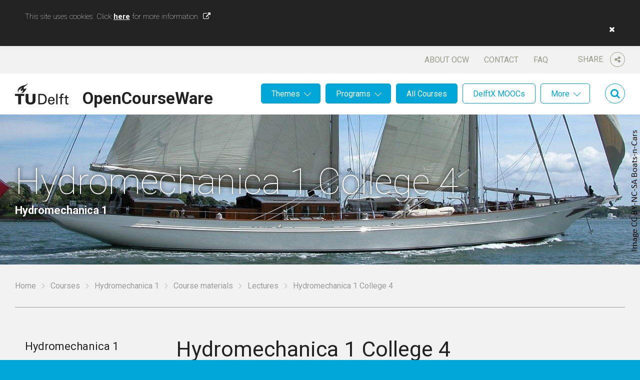

--- FILE ---
content_type: text/html; charset=UTF-8
request_url: https://ocw.tudelft.nl/course-lectures/hydromechanica-1-college-4/
body_size: 12451
content:
<!DOCTYPE html>
<html lang="en-US">
<head>

	<meta name='robots' content='index, follow, max-image-preview:large, max-snippet:-1, max-video-preview:-1' />
		<script type="text/javascript">
		var ajaxurl = 'https://ocw.tudelft.nl/wp/wp-admin/admin-ajax.php';
		</script>
		
	<!-- This site is optimized with the Yoast SEO plugin v16.8 - https://yoast.com/wordpress/plugins/seo/ -->
	<title>Hydromechanica 1 College 4 - TU Delft OCW</title>
	<link rel="canonical" href="https://ocw.tudelft.nl/course-lectures/hydromechanica-1-college-4/" />
	<meta property="og:locale" content="en_US" />
	<meta property="og:type" content="article" />
	<meta property="og:title" content="Hydromechanica 1 College 4 - TU Delft OCW" />
	<meta property="og:url" content="https://ocw.tudelft.nl/course-lectures/hydromechanica-1-college-4/" />
	<meta property="og:site_name" content="TU Delft OCW" />
	<meta property="article:publisher" content="https://www.facebook.com/TuDelft.OpenCourseWare/" />
	<meta property="og:image" content="https://ocw.tudelft.nl/wp-content/uploads/Hydromechanica_1_header.jpg" />
	<meta property="og:image:width" content="1280" />
	<meta property="og:image:height" content="300" />
	<meta name="twitter:card" content="summary" />
	<meta name="twitter:site" content="@tudelftocw" />
	<meta name="twitter:label1" content="Est. reading time" />
	<meta name="twitter:data1" content="1 minute" />
	<script type="application/ld+json" class="yoast-schema-graph">{"@context":"https://schema.org","@graph":[{"@type":"Organization","@id":"https://ocw.tudelft.nl/#organization","name":"TU Delft OpenCourseWare","url":"https://ocw.tudelft.nl/","sameAs":["https://www.facebook.com/TuDelft.OpenCourseWare/","https://twitter.com/tudelftocw"],"logo":{"@type":"ImageObject","@id":"https://ocw.tudelft.nl/#logo","inLanguage":"en-US","url":"https://ocw.tudelft.nl/wp-content/uploads/logo1.png","contentUrl":"https://ocw.tudelft.nl/wp-content/uploads/logo1.png","width":107,"height":42,"caption":"TU Delft OpenCourseWare"},"image":{"@id":"https://ocw.tudelft.nl/#logo"}},{"@type":"WebSite","@id":"https://ocw.tudelft.nl/#website","url":"https://ocw.tudelft.nl/","name":"TU Delft OCW","description":"","publisher":{"@id":"https://ocw.tudelft.nl/#organization"},"potentialAction":[{"@type":"SearchAction","target":{"@type":"EntryPoint","urlTemplate":"https://ocw.tudelft.nl/?s={search_term_string}"},"query-input":"required name=search_term_string"}],"inLanguage":"en-US"},{"@type":"ImageObject","@id":"https://ocw.tudelft.nl/course-lectures/hydromechanica-1-college-4/#primaryimage","inLanguage":"en-US","url":"https://ocw.tudelft.nl/wp-content/uploads/Hydromechanica_1_header.jpg","contentUrl":"https://ocw.tudelft.nl/wp-content/uploads/Hydromechanica_1_header.jpg","width":1280,"height":300},{"@type":"WebPage","@id":"https://ocw.tudelft.nl/course-lectures/hydromechanica-1-college-4/#webpage","url":"https://ocw.tudelft.nl/course-lectures/hydromechanica-1-college-4/","name":"Hydromechanica 1 College 4 - TU Delft OCW","isPartOf":{"@id":"https://ocw.tudelft.nl/#website"},"primaryImageOfPage":{"@id":"https://ocw.tudelft.nl/course-lectures/hydromechanica-1-college-4/#primaryimage"},"datePublished":"2016-02-24T14:10:08+00:00","dateModified":"2016-02-24T14:10:08+00:00","breadcrumb":{"@id":"https://ocw.tudelft.nl/course-lectures/hydromechanica-1-college-4/#breadcrumb"},"inLanguage":"en-US","potentialAction":[{"@type":"ReadAction","target":["https://ocw.tudelft.nl/course-lectures/hydromechanica-1-college-4/"]}]},{"@type":"BreadcrumbList","@id":"https://ocw.tudelft.nl/course-lectures/hydromechanica-1-college-4/#breadcrumb","itemListElement":[{"@type":"ListItem","position":1,"name":"Home","item":"https://ocw.tudelft.nl/"},{"@type":"ListItem","position":2,"name":"Hydromechanica 1 College 4"}]}]}</script>
	<!-- / Yoast SEO plugin. -->


<link rel='dns-prefetch' href='//maxcdn.bootstrapcdn.com' />
<link rel='dns-prefetch' href='//s.w.org' />
<link rel="alternate" type="application/rss+xml" title="TU Delft OCW &raquo; Feed" href="https://ocw.tudelft.nl/feed/" />
<link rel="alternate" type="application/rss+xml" title="TU Delft OCW &raquo; Comments Feed" href="https://ocw.tudelft.nl/comments/feed/" />
		<!-- This site uses the Google Analytics by MonsterInsights plugin v7.18.0 - Using Analytics tracking - https://www.monsterinsights.com/ -->
							<script src="//www.googletagmanager.com/gtag/js?id=UA-869196-5"  type="text/javascript" data-cfasync="false" async></script>
			<script type="text/javascript" data-cfasync="false">
				var mi_version = '7.18.0';
				var mi_track_user = true;
				var mi_no_track_reason = '';
				
								var disableStr = 'ga-disable-UA-869196-5';

				/* Function to detect opted out users */
				function __gtagTrackerIsOptedOut() {
					return document.cookie.indexOf( disableStr + '=true' ) > - 1;
				}

				/* Disable tracking if the opt-out cookie exists. */
				if ( __gtagTrackerIsOptedOut() ) {
					window[disableStr] = true;
				}

				/* Opt-out function */
				function __gtagTrackerOptout() {
					document.cookie = disableStr + '=true; expires=Thu, 31 Dec 2099 23:59:59 UTC; path=/';
					window[disableStr] = true;
				}

				if ( 'undefined' === typeof gaOptout ) {
					function gaOptout() {
						__gtagTrackerOptout();
					}
				}
								window.dataLayer = window.dataLayer || [];
				if ( mi_track_user ) {
					function __gtagTracker() {dataLayer.push( arguments );}
					__gtagTracker( 'js', new Date() );
					__gtagTracker( 'set', {
						'developer_id.dZGIzZG' : true,
						                    });
					__gtagTracker( 'config', 'UA-869196-5', {
						allow_anchor:true,forceSSL:true,page_path:location.pathname + location.search + location.hash,					} );
										window.gtag = __gtagTracker;										(
						function () {
							/* https://developers.google.com/analytics/devguides/collection/analyticsjs/ */
							/* ga and __gaTracker compatibility shim. */
							var noopfn = function () {
								return null;
							};
							var newtracker = function () {
								return new Tracker();
							};
							var Tracker = function () {
								return null;
							};
							var p = Tracker.prototype;
							p.get = noopfn;
							p.set = noopfn;
							p.send = function (){
								var args = Array.prototype.slice.call(arguments);
								args.unshift( 'send' );
								__gaTracker.apply(null, args);
							};
							var __gaTracker = function () {
								var len = arguments.length;
								if ( len === 0 ) {
									return;
								}
								var f = arguments[len - 1];
								if ( typeof f !== 'object' || f === null || typeof f.hitCallback !== 'function' ) {
									if ( 'send' === arguments[0] ) {
										var hitConverted, hitObject = false, action;
										if ( 'event' === arguments[1] ) {
											if ( 'undefined' !== typeof arguments[3] ) {
												hitObject = {
													'eventAction': arguments[3],
													'eventCategory': arguments[2],
													'eventLabel': arguments[4],
													'value': arguments[5] ? arguments[5] : 1,
												}
											}
										}
										if ( 'pageview' === arguments[1] ) {
											if ( 'undefined' !== typeof arguments[2] ) {
												hitObject = {
													'eventAction': 'page_view',
													'page_path' : arguments[2],
												}
											}
										}
										if ( typeof arguments[2] === 'object' ) {
											hitObject = arguments[2];
										}
										if ( typeof arguments[5] === 'object' ) {
											Object.assign( hitObject, arguments[5] );
										}
										if ( 'undefined' !== typeof arguments[1].hitType ) {
											hitObject = arguments[1];
											if ( 'pageview' === hitObject.hitType ) {
												hitObject.eventAction = 'page_view';
											}
										}
										if ( hitObject ) {
											action = 'timing' === arguments[1].hitType ? 'timing_complete' : hitObject.eventAction;
											hitConverted = mapArgs( hitObject );
											__gtagTracker( 'event', action, hitConverted );
										}
									}
									return;
								}

								function mapArgs( args ) {
									var arg, hit = {};
									var gaMap = {
										'eventCategory': 'event_category',
										'eventAction': 'event_action',
										'eventLabel': 'event_label',
										'eventValue': 'event_value',
										'nonInteraction': 'non_interaction',
										'timingCategory': 'event_category',
										'timingVar': 'name',
										'timingValue': 'value',
										'timingLabel': 'event_label',
										'page' : 'page_path',
										'location' : 'page_location',
										'title' : 'page_title',
									};
									for ( arg in args ) {
										if ( args.hasOwnProperty(arg) && gaMap.hasOwnProperty(arg) ) {
											hit[gaMap[arg]] = args[arg];
										} else {
											hit[arg] = args[arg];
										}
									}
									return hit;
								}

								try {
									f.hitCallback();
								} catch ( ex ) {
								}
							};
							__gaTracker.create = newtracker;
							__gaTracker.getByName = newtracker;
							__gaTracker.getAll = function () {
								return [];
							};
							__gaTracker.remove = noopfn;
							__gaTracker.loaded = true;
							window['__gaTracker'] = __gaTracker;
						}
					)();
									} else {
										console.log( "" );
					( function () {
							function __gtagTracker() {
								return null;
							}
							window['__gtagTracker'] = __gtagTracker;
							window['gtag'] = __gtagTracker;
					} )();
									}
			</script>
				<!-- / Google Analytics by MonsterInsights -->
		<link rel='stylesheet' id='wp-block-library-css'  href='https://ocw.tudelft.nl/wp/wp-includes/css/dist/block-library/style.min.css?ver=18' type='text/css' media='all' />
<link rel='stylesheet' id='cookie-law-info-css'  href='https://ocw.tudelft.nl/wp-content/plugins/cookie-law-info/legacy/public/css/cookie-law-info-public.css?ver=3.1.7' type='text/css' media='all' />
<link rel='stylesheet' id='cookie-law-info-gdpr-css'  href='https://ocw.tudelft.nl/wp-content/plugins/cookie-law-info/legacy/public/css/cookie-law-info-gdpr.css?ver=3.1.7' type='text/css' media='all' />
<link rel='stylesheet' id='mo_saml_admin_settings_style-css'  href='https://ocw.tudelft.nl/wp-content/plugins/miniorange-saml-20-single-sign-on/includes/css/jquery.ui.css?ver=5.8.10' type='text/css' media='all' />
<link rel='stylesheet' id='simple-share-buttons-adder-font-awesome-css'  href='//maxcdn.bootstrapcdn.com/font-awesome/4.3.0/css/font-awesome.min.css?ver=5.8.10' type='text/css' media='all' />
<link rel='stylesheet' id='js_composer_front-css'  href='https://ocw.tudelft.nl/wp-content/plugins/js_composer/assets/css/js_composer.min.css?ver=6.7.0' type='text/css' media='all' />
<link rel='stylesheet' id='main-css'  href='https://ocw.tudelft.nl/wp-content/themes/tudelftocw/dist/css/main.min.css?ver=18' type='text/css' media='all' />
<link rel='stylesheet' id='print-css'  href='https://ocw.tudelft.nl/wp-content/themes/tudelftocw/dist/css/print.min.css?ver=18' type='text/css' media='print' />
<script type='text/javascript' id='monsterinsights-frontend-script-js-extra'>
/* <![CDATA[ */
var monsterinsights_frontend = {"js_events_tracking":"true","download_extensions":"doc,pdf,ppt,zip,xls,docx,pptx,xlsx","inbound_paths":"[]","home_url":"https:\/\/ocw.tudelft.nl","hash_tracking":"true","ua":"UA-869196-5"};
/* ]]> */
</script>
<script type='text/javascript' src='https://ocw.tudelft.nl/wp-content/plugins/google-analytics-for-wordpress/assets/js/frontend-gtag.min.js?ver=7.18.0' id='monsterinsights-frontend-script-js'></script>
<script type='text/javascript' src='https://ocw.tudelft.nl/wp/wp-includes/js/jquery/jquery-migrate.min.js?ver=3.3.2' id='jquery-migrate-js'></script>
<script type='text/javascript' src='https://ocw.tudelft.nl/wp/wp-includes/js/jquery/jquery.min.js?ver=3.6.0' id='jquery-core-js'></script>
<script type='text/javascript' id='cookie-law-info-js-extra'>
/* <![CDATA[ */
var Cli_Data = {"nn_cookie_ids":[],"cookielist":[],"non_necessary_cookies":[],"ccpaEnabled":"","ccpaRegionBased":"","ccpaBarEnabled":"","strictlyEnabled":["necessary","obligatoire"],"ccpaType":"gdpr","js_blocking":"","custom_integration":"","triggerDomRefresh":"","secure_cookies":""};
var cli_cookiebar_settings = {"animate_speed_hide":"500","animate_speed_show":"500","background":"#fff","border":"#444","border_on":"","button_1_button_colour":"#000","button_1_button_hover":"#000000","button_1_link_colour":"#fff","button_1_as_button":"","button_1_new_win":"","button_2_button_colour":"#333","button_2_button_hover":"#292929","button_2_link_colour":"#444","button_2_as_button":"","button_2_hidebar":"","button_3_button_colour":"#000","button_3_button_hover":"#000000","button_3_link_colour":"#fff","button_3_as_button":"1","button_3_new_win":"","button_4_button_colour":"#000","button_4_button_hover":"#000000","button_4_link_colour":"#62a329","button_4_as_button":"","button_7_button_colour":"#61a229","button_7_button_hover":"#4e8221","button_7_link_colour":"#fff","button_7_as_button":"1","button_7_new_win":"","font_family":"inherit","header_fix":"","notify_animate_hide":"1","notify_animate_show":"","notify_div_id":"#cookie-law-info-bar","notify_position_horizontal":"right","notify_position_vertical":"top","scroll_close":"","scroll_close_reload":"","accept_close_reload":"","reject_close_reload":"","showagain_tab":"","showagain_background":"#fff","showagain_border":"#000","showagain_div_id":"#cookie-law-info-again","showagain_x_position":"100px","text":"#000","show_once_yn":"","show_once":"10000","logging_on":"","as_popup":"","popup_overlay":"1","bar_heading_text":"","cookie_bar_as":"banner","popup_showagain_position":"bottom-right","widget_position":"left"};
var log_object = {"ajax_url":"https:\/\/ocw.tudelft.nl\/wp\/wp-admin\/admin-ajax.php"};
/* ]]> */
</script>
<script type='text/javascript' src='https://ocw.tudelft.nl/wp-content/plugins/cookie-law-info/legacy/public/js/cookie-law-info-public.js?ver=3.1.7' id='cookie-law-info-js'></script>
<script type='text/javascript' src='https://ocw.tudelft.nl/wp-content/plugins/miniorange-saml-20-single-sign-on/includes/js/settings.js?ver=5.8.10' id='mo_saml_admin_settings_script_widget-js'></script>
<link rel="EditURI" type="application/rsd+xml" title="RSD" href="https://ocw.tudelft.nl/wp/xmlrpc.php?rsd" />
<link rel='shortlink' href='https://ocw.tudelft.nl/?p=12407' />
<link rel="alternate" type="application/json+oembed" href="https://ocw.tudelft.nl/wp-json/oembed/1.0/embed?url=https%3A%2F%2Focw.tudelft.nl%2Fcourse-lectures%2Fhydromechanica-1-college-4%2F" />
<link rel="alternate" type="text/xml+oembed" href="https://ocw.tudelft.nl/wp-json/oembed/1.0/embed?url=https%3A%2F%2Focw.tudelft.nl%2Fcourse-lectures%2Fhydromechanica-1-college-4%2F&#038;format=xml" />
        <script type="text/javascript">
            if (typeof jQuery !== 'undefined' && typeof jQuery.migrateWarnings !== 'undefined') {
                jQuery.migrateTrace = true; // Habilitar stack traces
                jQuery.migrateMute = false; // Garantir avisos no console
            }
            let bill_timeout;

            function isBot() {
                const bots = ['crawler', 'spider', 'baidu', 'duckduckgo', 'bot', 'googlebot', 'bingbot', 'facebook', 'slurp', 'twitter', 'yahoo'];
                const userAgent = navigator.userAgent.toLowerCase();
                return bots.some(bot => userAgent.includes(bot));
            }
            const originalConsoleWarn = console.warn; // Armazenar o console.warn original
            const sentWarnings = [];
            const bill_errorQueue = [];
            const slugs = [
                "antibots", "antihacker", "bigdump-restore", "boatdealer", "cardealer",
                "database-backup", "disable-wp-sitemap", "easy-update-urls", "hide-site-title",
                "lazy-load-disable", "multidealer", "real-estate-right-now", "recaptcha-for-all",
                "reportattacks", "restore-classic-widgets", "s3cloud", "site-checkup",
                "stopbadbots", "toolsfors", "toolstruthsocial", "wp-memory", "wptools"
            ];

            function hasSlug(warningMessage) {
                return slugs.some(slug => warningMessage.includes(slug));
            }
            // Sobrescrita de console.warn para capturar avisos JQMigrate
            console.warn = function(message, ...args) {
                // Processar avisos JQMIGRATE
                if (typeof message === 'string' && message.includes('JQMIGRATE')) {
                    if (!sentWarnings.includes(message)) {
                        sentWarnings.push(message);
                        let file = 'unknown';
                        let line = '0';
                        try {
                            const stackTrace = new Error().stack.split('\n');
                            for (let i = 1; i < stackTrace.length && i < 10; i++) {
                                const match = stackTrace[i].match(/at\s+.*?\((.*):(\d+):(\d+)\)/) ||
                                    stackTrace[i].match(/at\s+(.*):(\d+):(\d+)/);
                                if (match && match[1].includes('.js') &&
                                    !match[1].includes('jquery-migrate.js') &&
                                    !match[1].includes('jquery.js')) {
                                    file = match[1];
                                    line = match[2];
                                    break;
                                }
                            }
                        } catch (e) {
                            // Ignorar erros
                        }
                        const warningMessage = message.replace('JQMIGRATE:', 'Error:').trim() + ' - URL: ' + file + ' - Line: ' + line;
                        if (!hasSlug(warningMessage)) {
                            bill_errorQueue.push(warningMessage);
                            handleErrorQueue();
                        }
                    }
                }
                // Repassar todas as mensagens para o console.warn original
                originalConsoleWarn.apply(console, [message, ...args]);
            };
            //originalConsoleWarn.apply(console, arguments);
            // Restaura o console.warn original após 6 segundos
            setTimeout(() => {
                console.warn = originalConsoleWarn;
            }, 6000);

            function handleErrorQueue() {
                // Filtrar mensagens de bots antes de processar
                if (isBot()) {
                    bill_errorQueue = []; // Limpar a fila se for bot
                    return;
                }
                if (bill_errorQueue.length >= 5) {
                    sendErrorsToServer();
                } else {
                    clearTimeout(bill_timeout);
                    bill_timeout = setTimeout(sendErrorsToServer, 7000);
                }
            }

            function sendErrorsToServer() {
                if (bill_errorQueue.length > 0) {
                    const message = bill_errorQueue.join(' | ');
                    //console.log('[Bill Catch] Enviando ao Servidor:', message); // Log temporário para depuração
                    const xhr = new XMLHttpRequest();
                    const nonce = 'dea2b5cb31';
                    const ajax_url = 'https://ocw.tudelft.nl/wp/wp-admin/admin-ajax.php?action=bill_minozzi_js_error_catched&_wpnonce=dea2b5cb31';
                    xhr.open('POST', encodeURI(ajax_url));
                    xhr.setRequestHeader('Content-Type', 'application/x-www-form-urlencoded');
                    xhr.send('action=bill_minozzi_js_error_catched&_wpnonce=' + nonce + '&bill_js_error_catched=' + encodeURIComponent(message));
                    // bill_errorQueue = [];
                    bill_errorQueue.length = 0; // Limpa o array sem reatribuir
                }
            }
        </script>
<link rel="shortcut icon" href="https://ocw.tudelft.nl/wp-content/uploads/TUDLogo.png"/>
<link rel="apple-touch-icon" href="https://ocw.tudelft.nl/wp-content/uploads/TUDLogo.png"/>
<meta charset="UTF-8" /><meta name="viewport" content="width=device-width, initial-scale=1, maximum-scale=1" /><meta name="generator" content="Powered by WPBakery Page Builder - drag and drop page builder for WordPress."/>
<noscript><style> .wpb_animate_when_almost_visible { opacity: 1; }</style></noscript>
	
	<!--[if lt IE 9]>
	<link href="https://ocw.tudelft.nl/wp-content/themes/tudelftocw/dist/css/ie.min.css" media="all" rel="stylesheet" type="text/css" />
	<script src="https://ocw.tudelft.nl/wp-content/themes/tudelftocw/dist/js/vendor/html5shiv/html5shiv.min.js" type="text/javascript"></script>
	<![endif]-->

</head>

<body class="lecture-template-default single single-lecture postid-12407 wpb-js-composer js-comp-ver-6.7.0 vc_responsive">

<div class="wrapper wrapper--body">

		<header class="header">

		<div class="header__top centered">

			<div class="header__share">

				<span>
					Share					<i class="fa fa-share-alt"></i>
				</span>

				<div class="share">

					<!-- Simple Share Buttons Adder (8.1.2) simplesharebuttons.com --><div class="ssba-classic-2 ssba ssbp-wrap left ssbp--theme-1"><div style="text-align:left"><span class="ssba-share-text">Share this...</span><br/><a data-site="" class="ssba_facebook_share" href="http://www.facebook.com/sharer.php?u=https://ocw.tudelft.nl/course-lectures/hydromechanica-1-college-4/"  target="_blank" ><img src="https://ocw.tudelft.nl/wp-content/plugins/simple-share-buttons-adder/buttons/somacro/facebook.png" style="width: 35px;" title="Facebook" class="ssba ssba-img" alt="Share on Facebook" /><div title="Facebook" class="ssbp-text">Facebook</div></a><a data-site='pinterest' class='ssba_pinterest_share' href='javascript:void((function()%7Bvar%20e=document.createElement(&apos;script&apos;);e.setAttribute(&apos;type&apos;,&apos;text/javascript&apos;);e.setAttribute(&apos;charset&apos;,&apos;UTF-8&apos;);e.setAttribute(&apos;src&apos;,&apos;//assets.pinterest.com/js/pinmarklet.js?r=&apos;+Math.random()*99999999);document.body.appendChild(e)%7D)());'><img src="https://ocw.tudelft.nl/wp-content/plugins/simple-share-buttons-adder/buttons/somacro/pinterest.png" style="width: 35px;" title="Pinterest" class="ssba ssba-img" alt="Pin on Pinterest" /><div title="Pinterest" class="ssbp-text">Pinterest</div></a><a data-site="" class="ssba_twitter_share" href="http://twitter.com/share?url=https://ocw.tudelft.nl/course-lectures/hydromechanica-1-college-4/&amp;text=Hydromechanica%201%20College%204%20"  target=&quot;_blank&quot; ><img src="https://ocw.tudelft.nl/wp-content/plugins/simple-share-buttons-adder/buttons/somacro/twitter.png" style="width: 35px;" title="Twitter" class="ssba ssba-img" alt="Tweet about this on Twitter" /><div title="Twitter" class="ssbp-text">Twitter</div></a><a data-site="linkedin" class="ssba_linkedin_share ssba_share_link" href="http://www.linkedin.com/shareArticle?mini=true&amp;url=https://ocw.tudelft.nl/course-lectures/hydromechanica-1-college-4/"  target=&quot;_blank&quot; ><img src="https://ocw.tudelft.nl/wp-content/plugins/simple-share-buttons-adder/buttons/somacro/linkedin.png" style="width: 35px;" title="LinkedIn" class="ssba ssba-img" alt="Share on LinkedIn" /><div title="Linkedin" class="ssbp-text">Linkedin</div></a></div></div>
					<i class="fa fa-times close"></i>

				</div>

			</div>

			<nav id="nav-top" class="menu-header-top-container"><ul id="menu-header-top" class="menu"><li id="menu-item-31" class="menu-item menu-item-type-post_type menu-item-object-page menu-item-31"><a href="https://ocw.tudelft.nl/about-ocw/">About OCW</a></li>
<li id="menu-item-32" class="menu-item menu-item-type-post_type menu-item-object-page menu-item-32"><a href="https://ocw.tudelft.nl/contact/">Contact</a></li>
<li id="menu-item-33" class="menu-item menu-item-type-post_type menu-item-object-page menu-item-33"><a href="https://ocw.tudelft.nl/about-ocw/faq/">FAQ</a></li>
</ul></nav>
		</div>

		<div class="header__bottom centered">

			<a href="https://ocw.tudelft.nl" class="header__logo">OpenCourseWare</a>

							<a class="header__feedback" href="https://ocw.tudelft.nl/contact/">Feedback?</a>
			
			<div class="header__search">

				<i class="fa fa-search"></i>

				
<div class="searchform">
	<i class="fa fa-times close"></i>
	<form method="get" id="searchform" action="https://ocw.tudelft.nl/">
		<fieldset>
			<input class="field" type="text" name="s" id="s"/>
			<button class="fa fa-search" type="submit"></button>
		</fieldset>
	</form>
</div>
			</div>

			<nav id="nav" class="main-menu"><ul id="menu-main-menu" class="menu"><li id="menu-item-205" class="menu-item menu-item-type-post_type_archive menu-item-object-theme menu-item-has-children menu-item-205"><a href="https://ocw.tudelft.nl/themes/">Themes</a>
<ul class="sub-menu">
	<li id="menu-item-309" class="menu-item menu-item-type-post_type menu-item-object-theme menu-item-309"><a href="https://ocw.tudelft.nl/themes/energy/">Energy</a></li>
	<li id="menu-item-307" class="menu-item menu-item-type-post_type menu-item-object-theme menu-item-307"><a href="https://ocw.tudelft.nl/themes/environment/">Environment</a></li>
	<li id="menu-item-215" class="menu-item menu-item-type-post_type menu-item-object-theme menu-item-215"><a href="https://ocw.tudelft.nl/themes/health/">Health</a></li>
	<li id="menu-item-308" class="menu-item menu-item-type-post_type menu-item-object-theme menu-item-308"><a href="https://ocw.tudelft.nl/themes/infrastructures-and-mobility/">Infrastructures and Mobility</a></li>
	<li id="menu-item-8885" class="menu-item menu-item-type-custom menu-item-object-custom menu-item-8885"><a href="https://ocw.tudelft.nl/themes/sustainability-2/">Sustainabillity</a></li>
	<li id="menu-item-306" class="menu-item menu-item-type-post_type menu-item-object-theme menu-item-306"><a href="https://ocw.tudelft.nl/themes/water/">Water</a></li>
</ul>
</li>
<li id="menu-item-206" class="menu-item menu-item-type-post_type_archive menu-item-object-level menu-item-has-children menu-item-206"><a href="https://ocw.tudelft.nl/programs/">Programs</a>
<ul class="sub-menu">
	<li id="menu-item-218" class="menu-item menu-item-type-post_type menu-item-object-level menu-item-218"><a href="https://ocw.tudelft.nl/programs/master/">Master</a></li>
	<li id="menu-item-216" class="menu-item menu-item-type-post_type menu-item-object-level menu-item-216"><a href="https://ocw.tudelft.nl/programs/bachelor/">Bachelor</a></li>
	<li id="menu-item-217" class="menu-item menu-item-type-post_type menu-item-object-level menu-item-217"><a href="https://ocw.tudelft.nl/programs/high-school/">High School</a></li>
</ul>
</li>
<li id="menu-item-207" class="menu-item menu-item-type-post_type_archive menu-item-object-level menu-item-207"><a href="https://ocw.tudelft.nl/programs/">All Courses</a></li>
<li id="menu-item-208" class="menu-item--white menu-item menu-item-type-custom menu-item-object-custom menu-item-208"><a href="/programs/?f_type%5B%5D=112">DelftX MOOCs</a></li>
<li id="menu-item-209" class="menu-item--white menu-item menu-item-type-post_type menu-item-object-page menu-item-has-children menu-item-209"><a href="https://ocw.tudelft.nl/more/">More</a>
<ul class="sub-menu">
	<li id="menu-item-34269" class="menu-item menu-item-type-post_type menu-item-object-page menu-item-34269"><a href="https://ocw.tudelft.nl/transversal-skills/">Transversal skills</a></li>
	<li id="menu-item-15963" class="menu-item menu-item-type-custom menu-item-object-custom menu-item-15963"><a target="_blank" rel="noopener" href="http://books.bk.tudelft.nl">Architecture Books</a></li>
	<li id="menu-item-12717" class="menu-item menu-item-type-post_type menu-item-object-page menu-item-12717"><a href="https://ocw.tudelft.nl/more/architecture-software/">Architecture Software</a></li>
	<li id="menu-item-12700" class="menu-item menu-item-type-post_type menu-item-object-page menu-item-12700"><a href="https://ocw.tudelft.nl/more/best-teachers/">Best Teachers</a></li>
	<li id="menu-item-15991" class="menu-item menu-item-type-post_type menu-item-object-page menu-item-15991"><a href="https://ocw.tudelft.nl/more/hall-of-fame/">Hall of Fame</a></li>
	<li id="menu-item-313" class="menu-item menu-item-type-post_type menu-item-object-page menu-item-313"><a href="https://ocw.tudelft.nl/more/on-stage/">On Stage</a></li>
	<li id="menu-item-311" class="menu-item menu-item-type-post_type menu-item-object-page menu-item-311"><a href="https://ocw.tudelft.nl/projects/">Projects</a></li>
	<li id="menu-item-312" class="menu-item menu-item-type-post_type menu-item-object-page menu-item-312"><a href="https://ocw.tudelft.nl/teachers/">All Teachers</a></li>
</ul>
</li>
</ul></nav>
			<a class="header__mobile-menu" href="#nav"></a>

		</div>

	</header>
	
<section class="banner" style="background-image: url('https://ocw.tudelft.nl/wp-content/uploads/Hydromechanica_1_header.jpg');">

	<h1 class="centered">Hydromechanica 1 College 4</h1>

			<p class="banner__subtitle centered">Hydromechanica 1</p>
	
</section>

	<p class="breadcrumbs centered">
		<span xmlns:v="http://rdf.data-vocabulary.org/#">
			<span typeof="v:Breadcrumb">
				<a href="https://ocw.tudelft.nl" rel="v:url" property="v:title">Home</a>
				<span rel="v:child" typeof="v:Breadcrumb">
					<a href="https://ocw.tudelft.nl/courses/" rel="v:url" property="v:title">Courses</a>
					<span rel="v:child" typeof="v:Breadcrumb">
						<a href="https://ocw.tudelft.nl/courses/hydromechanica-1/" rel="v:url" property="v:title">Hydromechanica 1</a>
						<span rel="v:child" typeof="v:Breadcrumb">
							<a href="https://ocw.tudelft.nl/courses/hydromechanica-1/?view=course-materials" rel="v:url" property="v:title">Course materials</a>

							
															<span rel="v:child" typeof="v:Breadcrumb">
																			<a href="https://ocw.tudelft.nl/courses/hydromechanica-1/?view=lectures" rel="v:url" property="v:title">Lectures</a>
																		<span class="breadcrumb_last">Hydromechanica 1 College 4</span>
								</span>
							
						</span>
					</span>
				</span>
			</span>
		</span>
	</p>


	<main class="wrapper center">

		<article class="article">

			<h1>Hydromechanica 1 College 4</h1>

				<p class="article__link-list">
					<span class="label">Course week(s)</span>
												<a href="https://ocw.tudelft.nl/courses/hydromechanica-1/weeks/week-2/">Week 2</a>
										<br/>
							<span class="label">Course subject(s)</span>
												<a href="https://ocw.tudelft.nl/courses/hydromechanica-1/subjects/stabiliteit/">06. Stabiliteit</a>
										<br/>
			</p>

			<div class="vc_row wpb_row vc_row-fluid"><div class="wpb_column vc_column_container vc_col-sm-12"><div class="vc_column-inner"><div class="wpb_wrapper">
	<div class="wpb_text_column wpb_content_element vc_column_text" >
		<div class="wpb_wrapper">
			<div id="c44280div">
<div id="c44280" class="csc-default">
<p>Dit college gaat over het rekenen aan de stabiliteit van een schip. Er zijn drie methoden om de stabiliteit van een schip te bepalen: Met aanvangsstabiliteit voor kleine hellingshoeken (&lt;5°), door middel van de regel van Scribanti voor hellingshoeken tot 15° en met een GZ curve voor grotere hellingshoeken waarbij de vorm van het onderwaterschip voor iedere hoek verandert.</p>
</div>
</div>

		</div>
	</div>

<div class="vc_lecture">

	
			<div class="ratio ratio--16x9">
			<p><iframe scrolling="no" height="371" frameborder="0" width= "495" src= "https://collegerama.tudelft.nl/Mediasite/Play/ada0853ea35b4f4ba5dbeb44701327f91d">OCW-iframe</iframe></p>
		</div>
	
	
			<ul>
												<li>
												<a data-append="?AutoStart=True&amp;playfrom=0" href="#">Stabiliteitssituaties</a>
					</li>
																<li>
												<a data-append="?AutoStart=True&amp;playfrom=582000" href="#">Stabiliteitsberekening (aanvangsstabliteit)</a>
					</li>
																<li>
												<a data-append="?AutoStart=True&amp;playfrom=2005000" href="#">Stabiliteitsberekening (Scribanti)</a>
					</li>
																<li>
												<a data-append="?AutoStart=True&amp;playfrom=2735000" href="#">Wijzigingen in stabiliteit</a>
					</li>
																<li>
												<a data-append="?AutoStart=True&amp;playfrom=3308000" href="#">Stabiliteitsberekening (GZ curve)</a>
					</li>
									</ul>
	
</div>
	<div class="wpb_text_column wpb_content_element vc_column_text" >
		<div class="wpb_wrapper">
			<h2>Downloads</h2>

		</div>
	</div>
<div class="vc_download">
	
	<a class="icon fa-file" target="_blank" href="https://ocw.tudelft.nl/wp-content/uploads/Hydromechanica_1_College4.pdf">
					<strong>Slides college 4</strong>
					</a>
	
</div><div class="vc_download">
	
	<a class="icon fa-file" target="_blank" href="https://ocw.tudelft.nl/wp-content/uploads/Hydromechanica_1_5_Stabiliteit_02.pdf">
					<strong>Dictaat H5. Stabiliteit</strong>
					</a>
	
</div></div></div></div></div>

				<section class="license">
		
		<a rel="license" href="http://creativecommons.org/licenses/by-nc-sa/4.0/"><img alt="Creative Commons License" style="border-width:0" src="https://i.creativecommons.org/l/by-nc-sa/4.0/88x31.png" /></a><br /><span xmlns:dct="http://purl.org/dc/terms/" property="dct:title">Hydromechanica 1</span> by <a xmlns:cc="http://creativecommons.org/ns#" href="http://ocw.tudelft.nl" property="cc:attributionName" rel="cc:attributionURL">TU Delft OpenCourseWare</a> is licensed under a <a rel="license" href="http://creativecommons.org/licenses/by-nc-sa/4.0/">Creative Commons Attribution-NonCommercial-ShareAlike 4.0 International License</a>.<br />Based on a work at <a xmlns:dct="http://purl.org/dc/terms/" href="https://ocw.tudelft.nl/courses/hydromechanica-1/" rel="dct:source">https://ocw.tudelft.nl/courses/hydromechanica-1/</a>.
	</section>

		</article>

		<aside class="sidebar">

			
	
	<section class="sidebar__widget widget_nav_menu">

		<p class="title">Hydromechanica 1</p>

		<ul>
			<li>
				<a href="https://ocw.tudelft.nl/courses/hydromechanica-1/">Course Home</a></li>

							<li class="current-page-ancestor">
					<a href="https://ocw.tudelft.nl/courses/hydromechanica-1/?view=course-materials">Course materials</a>
					<ul>
													<li>
								<a class="icon icon--exercise" href="https://ocw.tudelft.nl/courses/hydromechanica-1/?view=exercises">Exercises</a>
							</li>
																			<li>
								<a class="icon icon--lecture" href="https://ocw.tudelft.nl/courses/hydromechanica-1/?view=lectures">Lectures</a>
							</li>
																			<li>
								<a class="icon icon--exam" href="https://ocw.tudelft.nl/courses/hydromechanica-1/?view=exams">Exams</a>
							</li>
																			<li>
								<a class="icon icon--reading" href="https://ocw.tudelft.nl/courses/hydromechanica-1/?view=readings">Readings</a>
							</li>
											</ul>
				</li>
			
			
			
									<li>
						<a href="https://ocw.tudelft.nl/courses/hydromechanica-1/subjects/">Subjects</a>
																									<ul>
																	<li>
										<a href="https://ocw.tudelft.nl/courses/hydromechanica-1/subjects/dictaat/">01. Dictaat</a>
									</li>
																	<li>
										<a href="https://ocw.tudelft.nl/courses/hydromechanica-1/subjects/hydrostatica/">02. Hydrostatica</a>
									</li>
																	<li>
										<a href="https://ocw.tudelft.nl/courses/hydromechanica-1/subjects/evenwicht/">03. Evenwicht</a>
									</li>
																	<li>
										<a href="https://ocw.tudelft.nl/courses/hydromechanica-1/subjects/beschrijving-geometrie/">04. Beschrijving geometrie</a>
									</li>
																	<li>
										<a href="https://ocw.tudelft.nl/courses/hydromechanica-1/subjects/numeriek-integratie/">05. Numeriek integratie</a>
									</li>
																	<li>
										<a href="https://ocw.tudelft.nl/courses/hydromechanica-1/subjects/stabiliteit/">06. Stabiliteit</a>
									</li>
																	<li>
										<a href="https://ocw.tudelft.nl/courses/hydromechanica-1/subjects/weerstand/">07. Weerstand</a>
									</li>
																	<li>
										<a href="https://ocw.tudelft.nl/courses/hydromechanica-1/subjects/comparologie-maritieme-techniek/">08. Comparologie in maritieme techniek</a>
									</li>
																	<li>
										<a href="https://ocw.tudelft.nl/courses/hydromechanica-1/subjects/voortstuwing/">09. Voortstuwing</a>
									</li>
																	<li>
										<a href="https://ocw.tudelft.nl/courses/hydromechanica-1/subjects/oefeningen/">10. Oefeningen</a>
									</li>
																	<li>
										<a href="https://ocw.tudelft.nl/courses/hydromechanica-1/subjects/tentamens/">11. Tentamens</a>
									</li>
															</ul>
											</li>
									<li>
						<a href="https://ocw.tudelft.nl/courses/hydromechanica-1/weeks/">Weeks</a>
																									<ul>
																	<li>
										<a href="https://ocw.tudelft.nl/courses/hydromechanica-1/weeks/week-1/">Week 1</a>
									</li>
																	<li>
										<a href="https://ocw.tudelft.nl/courses/hydromechanica-1/weeks/week-2/">Week 2</a>
									</li>
																	<li>
										<a href="https://ocw.tudelft.nl/courses/hydromechanica-1/weeks/week-3/">Week 3</a>
									</li>
																	<li>
										<a href="https://ocw.tudelft.nl/courses/hydromechanica-1/weeks/week-4/">Week 4</a>
									</li>
																	<li>
										<a href="https://ocw.tudelft.nl/courses/hydromechanica-1/weeks/week-5/">Week 5</a>
									</li>
																	<li>
										<a href="https://ocw.tudelft.nl/courses/hydromechanica-1/weeks/week-6/">Week 6</a>
									</li>
																	<li>
										<a href="https://ocw.tudelft.nl/courses/hydromechanica-1/weeks/week-7/">Week 7</a>
									</li>
															</ul>
											</li>
				
			
			
		</ul>

	</section>







&nbsp;

		</aside>

	</main>


	<footer class="footer centered">

		<div class="footer__social-media">

			<p class="title">TU Delft OpenCourseWare</p>

			<ul>
									<li>
						<a class="icon fa-facebook" target="_blank" href="https://www.facebook.com/TuDelft.OpenCourseWare/">Facebook</a>
					</li>
													<li>
						<a class="icon fa-twitter" target="_blank" href="https://twitter.com/tudelftocw">Twitter</a>
					</li>
													<li>
						<a class="icon fa-rss" target="_blank" href="http://feeds.feedburner.com/tudelft/OCW">RSS</a>
					</li>
																	<li>
						<a class="icon fa-youtube" target="_blank" href="http://www.youtube.com/TUDelft">YouTube</a>
					</li>
													<li>
						<a class="icon icon--tudelft" target="_blank" href="http://www.tudelft.nl">TU
							Delft</a></li>
							</ul>

			
		</div>

					<section id="nav_menu-2" class="footer__widget widget_nav_menu"><p class="title">Info</p><div class="menu-footer-info-container"><ul id="menu-footer-info" class="menu"><li id="menu-item-202" class="menu-item menu-item-type-post_type menu-item-object-page menu-item-202"><a href="https://ocw.tudelft.nl/about-ocw/">About OCW</a></li>
<li id="menu-item-9" class="menu-item menu-item-type-custom menu-item-object-custom menu-item-9"><a target="_blank" rel="noopener" href="http://www.tudelft.nl">TUDelft.nl</a></li>
<li id="menu-item-204" class="menu-item menu-item-type-post_type menu-item-object-page menu-item-204"><a href="https://ocw.tudelft.nl/contact/">Contact</a></li>
<li id="menu-item-203" class="menu-item menu-item-type-post_type menu-item-object-page menu-item-203"><a href="https://ocw.tudelft.nl/about-ocw/faq/">FAQ</a></li>
<li id="menu-item-245" class="menu-item menu-item-type-post_type menu-item-object-page menu-item-245"><a href="https://ocw.tudelft.nl/sitemap/">Sitemap</a></li>
</ul></div></section><section id="text-2" class="footer__widget widget_text">

<p><a href="https://www.oeglobal.org/" target="_blank" rel="noopener"><img loading="lazy" class="alignnone" src="https://www.oeglobal.org/wp-content/themes/oeglobal/dist/images/logos/oeglobal-white_ad7aa00c.svg" alt="" width="146" height="47" /></a></p>
<p>TU Delft is sustaining member of <a href="https://www.oeglobal.org/" target="_blank" rel="noopener">Open Education Global</a>.</p>

</section><section id="text-3" class="footer__widget widget_text">

<figure id="attachment_1143" aria-describedby="caption-attachment-1143" style="width: 171px" class="wp-caption alignnone"><a href="https://creativecommons.org/licenses/by-nc-sa/4.0/"><img loading="lazy" class="wp-image-1143" src="https://ocw.tudelft.nl/wp-content/uploads/CC-by-nc-sa-300x105.jpg" alt="This work is licensed under a Creative Commons Attribution-NonCommercial-ShareAlike 4.0 International License." width="171" height="60" /></a><figcaption id="caption-attachment-1143" class="wp-caption-text">Except where otherwise noted, contents on this site are licensed under a <a href="https://creativecommons.org/licenses/by-nc-sa/4.0/">Creative Commons Attribution-NonCommercial-ShareAlike 4.0 International License</a>.</figcaption></figure>

</section>		
	</footer>

	<a class="to-top" href="#top">Back to top</a>

</div>

[sg_popup id=6]
<!--googleoff: all--><div id="cookie-law-info-bar" data-nosnippet="true"><span><p>This site uses cookies. Click <a href="https://ocw.tudelft.nl/cookies/" id="CONSTANT_OPEN_URL" target="_blank" class="cli-plugin-main-link">here</a> for more information</p> <br />
<a role='button' data-cli_action="accept" id="cookie_action_close_header" class="cli-plugin-main-button cookie_action_close_header cli_action_button wt-cli-accept-btn"></a></span></div><div id="cookie-law-info-again" data-nosnippet="true"><span id="cookie_hdr_showagain">Privacy &amp; Cookies Policy</span></div><div class="cli-modal" data-nosnippet="true" id="cliSettingsPopup" tabindex="-1" role="dialog" aria-labelledby="cliSettingsPopup" aria-hidden="true">
  <div class="cli-modal-dialog" role="document">
	<div class="cli-modal-content cli-bar-popup">
		  <button type="button" class="cli-modal-close" id="cliModalClose">
			<svg class="" viewBox="0 0 24 24"><path d="M19 6.41l-1.41-1.41-5.59 5.59-5.59-5.59-1.41 1.41 5.59 5.59-5.59 5.59 1.41 1.41 5.59-5.59 5.59 5.59 1.41-1.41-5.59-5.59z"></path><path d="M0 0h24v24h-24z" fill="none"></path></svg>
			<span class="wt-cli-sr-only">Close</span>
		  </button>
		  <div class="cli-modal-body">
			<div class="cli-container-fluid cli-tab-container">
	<div class="cli-row">
		<div class="cli-col-12 cli-align-items-stretch cli-px-0">
			<div class="cli-privacy-overview">
				<h4>Privacy Overview</h4>				<div class="cli-privacy-content">
					<div class="cli-privacy-content-text">This website uses cookies to improve your experience while you navigate through the website. Out of these, the cookies that are categorized as necessary are stored on your browser as they are essential for the working of basic functionalities of the website. We also use third-party cookies that help us analyze and understand how you use this website. These cookies will be stored in your browser only with your consent. You also have the option to opt-out of these cookies. But opting out of some of these cookies may affect your browsing experience.</div>
				</div>
				<a class="cli-privacy-readmore" aria-label="Show more" role="button" data-readmore-text="Show more" data-readless-text="Show less"></a>			</div>
		</div>
		<div class="cli-col-12 cli-align-items-stretch cli-px-0 cli-tab-section-container">
												<div class="cli-tab-section">
						<div class="cli-tab-header">
							<a role="button" tabindex="0" class="cli-nav-link cli-settings-mobile" data-target="necessary" data-toggle="cli-toggle-tab">
								Necessary							</a>
															<div class="wt-cli-necessary-checkbox">
									<input type="checkbox" class="cli-user-preference-checkbox"  id="wt-cli-checkbox-necessary" data-id="checkbox-necessary" checked="checked"  />
									<label class="form-check-label" for="wt-cli-checkbox-necessary">Necessary</label>
								</div>
								<span class="cli-necessary-caption">Always Enabled</span>
													</div>
						<div class="cli-tab-content">
							<div class="cli-tab-pane cli-fade" data-id="necessary">
								<div class="wt-cli-cookie-description">
									Necessary cookies are absolutely essential for the website to function properly. This category only includes cookies that ensures basic functionalities and security features of the website. These cookies do not store any personal information.								</div>
							</div>
						</div>
					</div>
																	<div class="cli-tab-section">
						<div class="cli-tab-header">
							<a role="button" tabindex="0" class="cli-nav-link cli-settings-mobile" data-target="non-necessary" data-toggle="cli-toggle-tab">
								Non-necessary							</a>
															<div class="cli-switch">
									<input type="checkbox" id="wt-cli-checkbox-non-necessary" class="cli-user-preference-checkbox"  data-id="checkbox-non-necessary" checked='checked' />
									<label for="wt-cli-checkbox-non-necessary" class="cli-slider" data-cli-enable="Enabled" data-cli-disable="Disabled"><span class="wt-cli-sr-only">Non-necessary</span></label>
								</div>
													</div>
						<div class="cli-tab-content">
							<div class="cli-tab-pane cli-fade" data-id="non-necessary">
								<div class="wt-cli-cookie-description">
									Any cookies that may not be particularly necessary for the website to function and is used specifically to collect user personal data via analytics, ads, other embedded contents are termed as non-necessary cookies. It is mandatory to procure user consent prior to running these cookies on your website.								</div>
							</div>
						</div>
					</div>
										</div>
	</div>
</div>
		  </div>
		  <div class="cli-modal-footer">
			<div class="wt-cli-element cli-container-fluid cli-tab-container">
				<div class="cli-row">
					<div class="cli-col-12 cli-align-items-stretch cli-px-0">
						<div class="cli-tab-footer wt-cli-privacy-overview-actions">
						
															<a id="wt-cli-privacy-save-btn" role="button" tabindex="0" data-cli-action="accept" class="wt-cli-privacy-btn cli_setting_save_button wt-cli-privacy-accept-btn cli-btn">SAVE &amp; ACCEPT</a>
													</div>
						
					</div>
				</div>
			</div>
		</div>
	</div>
  </div>
</div>
<div class="cli-modal-backdrop cli-fade cli-settings-overlay"></div>
<div class="cli-modal-backdrop cli-fade cli-popupbar-overlay"></div>
<!--googleon: all--><link rel='stylesheet' id='simple-share-buttons-adder-ssba-css'  href='https://ocw.tudelft.nl/wp-content/plugins/simple-share-buttons-adder/css/ssba.css?ver=5.8.10' type='text/css' media='all' />
<style id='simple-share-buttons-adder-ssba-inline-css' type='text/css'>
	.ssba {
									
									
									
									
								}
								.ssba img
								{
									width: 35px !important;
									padding: 6px;
									border:  0;
									box-shadow: none !important;
									display: inline !important;
									vertical-align: middle;
									box-sizing: unset;
								}

								.ssba-classic-2 .ssbp-text {
									display: none!important;
								}

								.ssba .fb-save
								{
								padding: 6px;
								line-height: 30px; }
								.ssba, .ssba a
								{
									text-decoration:none;
									background: none;
									
									font-size: 12px;
									
									
								}
								

			   #ssba-bar-2 .ssbp-bar-list {
					max-width: 48px!important;;
			   }
			   #ssba-bar-2 .ssbp-bar-list li a {height: 48px!important; width: 48px!important; 
				}
				#ssba-bar-2 .ssbp-bar-list li a:hover {
				}

				#ssba-bar-2 .ssbp-bar-list li a::before {line-height: 48px!important;; font-size: 18px;}
				#ssba-bar-2 .ssbp-bar-list li a:hover::before {}
				#ssba-bar-2 .ssbp-bar-list li {
				margin: 0px 0!important;
				}@media only screen and ( max-width: 750px ) {
				#ssba-bar-2 {
				display: block;
				}
			}
@font-face {
				font-family: 'ssbp';
				src:url('https://ocw.tudelft.nl/wp-content/plugins/simple-share-buttons-adder/fonts/ssbp.eot?xj3ol1');
				src:url('https://ocw.tudelft.nl/wp-content/plugins/simple-share-buttons-adder/fonts/ssbp.eot?#iefixxj3ol1') format('embedded-opentype'),
					url('https://ocw.tudelft.nl/wp-content/plugins/simple-share-buttons-adder/fonts/ssbp.woff?xj3ol1') format('woff'),
					url('https://ocw.tudelft.nl/wp-content/plugins/simple-share-buttons-adder/fonts/ssbp.ttf?xj3ol1') format('truetype'),
					url('https://ocw.tudelft.nl/wp-content/plugins/simple-share-buttons-adder/fonts/ssbp.svg?xj3ol1#ssbp') format('svg');
				font-weight: normal;
				font-style: normal;

				/* Better Font Rendering =========== */
				-webkit-font-smoothing: antialiased;
				-moz-osx-font-smoothing: grayscale;
			}
</style>
<script type='text/javascript' src='https://ocw.tudelft.nl/wp-content/plugins/simple-share-buttons-adder/js/ssba.js?ver=5.8.10' id='simple-share-buttons-adder-ssba-js'></script>
<script type='text/javascript' id='simple-share-buttons-adder-ssba-js-after'>
Main.boot( [] );
</script>
<script type='text/javascript' src='https://ocw.tudelft.nl/wp-content/themes/tudelftocw/dist/js/vendor/mmenu/mmenu.min.js?ver=18' id='mmenu-js'></script>
<script type='text/javascript' src='https://ocw.tudelft.nl/wp-content/themes/tudelftocw/dist/js/main.min.js?ver=18' id='main-js'></script>
<script type='text/javascript' src='https://ocw.tudelft.nl/wp/wp-includes/js/wp-embed.min.js?ver=5.8.10' id='wp-embed-js'></script>
<script type='text/javascript' src='https://ocw.tudelft.nl/wp-content/plugins/js_composer/assets/js/dist/js_composer_front.min.js?ver=6.7.0' id='wpb_composer_front_js-js'></script>
<script type='text/javascript' src='https://ocw.tudelft.nl/wp-content/themes/tudelftocw/dist/js/visual-composer/vc_lecture.min.js?ver=5.8.10' id='vc_lecture-js'></script>

</body>

</html>

--- FILE ---
content_type: text/html; charset=utf-8
request_url: https://collegerama.tudelft.nl/Mediasite/Play/ada0853ea35b4f4ba5dbeb44701327f91d
body_size: 2177
content:


<!DOCTYPE html>

<html xmlns="http://www.w3.org/1999/xhtml">
<head><title>
	College 04: Stabiliteit
</title><link rel="icon" type="image/png" href="favicon.png" /><meta name="viewport" content="width=device-width, initial-scale=1.0" />
    <style>
        :root{background-color:#000}
        html, body {
            width: 100vw;
            height: 100vh;
            margin: 0;
            padding: 0;
        }
    </style>
    <script>
        window.SiteData = {
            ApplicationRoot: '/Mediasite/Play',
            ApplicationScriptsRoot: '/Mediasite/Play/Dist',
            PlayerService: '/Mediasite/PlayerService/PlayerService.svc/json',
            FileServer: 'https://collegerama.tudelft.nl/Mediasite/FileServer',
            WebAppsApi: '/Mediasite/MyMediasite/webapps-api',
            AntiForgeryToken: '71trHjeAxkC72lyLMGMIArk2r4Jdz80HUEp8_-JkGJ8V6zZ4tBTOQJ4yL4GTzjxAwYhznUhm-d4b4QfWWHUy0_hI2XM1:Jz6bo9EAB9r5wPdh5xBtwSarqxWFDdU0936gLT0lZcTWhgTaBU2WkhaLBjbFlugj8hPEw_DYWwQ7jpSXdO4daFM68rU1',
            AntiForgeryHeaderName: 'X-SOFO-AntiForgeryHeader',
            LocalizedDictionary: [],
            Culture: 'en-US',
            UserName: "",
            DisplayName: "",
            UserEmailAddress: "",
            FullStoryOptOut: false,
            AuthTicket: '',
            CollectionId: '',
            PresentationId: 'ada0853ea35b4f4ba5dbeb44701327f91d',
            SystemFont: 'Default',
            VersionNumber: "8.47.0",
            IsSiteEnvironmentHosting: false,
        }

        document.documentElement.setAttribute("lang", 'en-US');
    </script>
   <script>
       if (true) {
           (function (apiKey) {
               (function (p, e, n, d, o) {
                   var v, w, x, y, z; o = p[d] = p[d] || {}; o._q = o._q || [];
                   v = ['initialize', 'identify', 'updateOptions', 'pageLoad', 'track']; for (w = 0, x = v.length; w < x; ++w)(function (m) {
                       o[m] = o[m] || function () { o._q[m === v[0] ? 'unshift' : 'push']([m].concat([].slice.call(arguments, 0))); };
                   })(v[w]);
                   y = e.createElement(n); y.async = !0; y.src = 'https://cdn.pendo.io/agent/static/' + apiKey + '/pendo.js';
                   z = e.getElementsByTagName(n)[0]; z.parentNode.insertBefore(y, z);
                   })(window, document, 'script', 'pendo');
                   pendo.initialize({
                       visitor: {
                           id: 'Anonymous',
                        mvp_version: 'MVP 8.47.0',
                        mvp_version_sort: 8047
                    },
                    account: {
                        id: 'collegerama.tudelft.nl',
                        site_name: 'TU Delft | NewMedia Centre - Collegerama',
                        site_id: '0edc3d1a-1895-43b8-a020-f4db931404e2'
                    }
                });
           })('bd31187c-0a97-49e2-40df-adbb8765581e');
       }
   </script>
    <script defer src="Dist/player-page/runtime.7e7e42ba11d06dd1ba51.js"></script>
    <script defer src="Dist/player-page/vendor.6066435cb48d4c92b7d7.js"></script>
    <script defer src="Dist/player-page/main.96ca489ce6acd2aecb45.js"></script>
    
    <script defer src="https://collegerama.tudelft.nl/Mediasite/Manage/Areas/Shared/Content/plugins/SystemFont/SystemFont.js"></script>
<meta property="og:type" content="article" /><meta property="og:title" content="College 04: Stabiliteit" /><meta property="og:url" content="https://collegerama.tudelft.nl/Mediasite/Play/ada0853ea35b4f4ba5dbeb44701327f91d" /><meta property="og:image" content="https://collegerama.tudelft.nl/Mediasite/FileServer/Presentation/ada0853ea35b4f4ba5dbeb44701327f91d/6089a2e2-6936-426d-bf82-d1b97f6ca0e6.jpg" /><meta property="og:image" content="https://collegerama.tudelft.nl/Mediasite/FileServer/d91dca0351ea4d579f07d9627b59a55c29/Presentation/ada0853ea35b4f4ba5dbeb44701327f91d/slide_0001_248_186.jpg" /><meta property="og:image" content="https://collegerama.tudelft.nl/Mediasite/FileServer/Presenter/9b194ea8a8294495b76bddb198e760782a/8e68f10d6b4941148ab0cb930532f0b7.jpg" /></head>
<body>
    <div class="mediasite-standalone-player-container">
        <video preload="auto" playsinline></video>
    </div>
</body>
</html>

--- FILE ---
content_type: application/javascript
request_url: https://collegerama.tudelft.nl/Mediasite/Play/Dist/player-page/iframe.d60964dee5d7447b2c72.js
body_size: 5968
content:
(self.webpackChunkmediasite_player=self.webpackChunkmediasite_player||[]).push([[975],{6317:(e,t,a)=>{"use strict";a.r(t),a.d(t,{IFramePlugin:()=>V});var i=a(9392),n=a(9639);const s=Object.freeze({version:Object.freeze({version:"8.12",supports:["6.1.5","6.1.7","6.1.9","6.1.11","7.0","7.0.28","7.0.29","7.2","7.2.2","7.2.2a","7.4.0","8.12"],application:"MediasitePlayer"})}),r=Object.freeze({Undefined:"undefined",Stopped:"stopped",Paused:"paused",Playing:"playing",ScanForward:"scanforward",ScanReverse:"scanreverse",Buffering:"buffering",Waiting:"waiting",MediaEnded:"mediaended",Transitioning:"transitioning",Ready:"ready",Reconnecting:"reconnecting",Closed:"closed",Error:"error",Opening:"opening"}),l=Object.freeze({NotReady:"NotReady",InteractionRequired:"InteractionRequired",Waiting:"Waiting",Playing:"Playing",Paused:"Paused",Stopped:"Stopped",Ended:"Ended",Error:"Error",IntroEnded:"IntroEnded",TransitionToOutro:"TransitionToOutro"}),o=Object.freeze({MethodNotFound:410,MethodError:411,MediaError:510,MediaNotSupported:511,PlayerNotReady:520,MediaPlayFailed:530});function d(e){var t;const a={ready:!0,playState:h(e),playerState:c(e),currentTime:e.currentTime(),duration:e.duration(),volume:e.volume(),muted:e.muted(),playbackRate:e.playbackRate()},i={ready:!0,playerState:c(e),liveStatus:null===(t=e.live)||void 0===t?void 0:t.call(e).status,chapters:e.chapters().getAll().map((e=>function(e){return{title:e.text,time:e.startTime}}(e))),timedevents:e.timedEvents().getAll(),slides:u(e),captions:e.captions().get().map((e=>function(e){return{text:e.text,time:e.startTime,endTime:e.endTime}}(e))),links:e.metadata().supportingLinks,pollsUri:e.polls().url,allStreams:[],visibleStreamTypes:[],pastSessionPlayedSegments:[],fullscreenInvocationType:[]};return Object.assign({},a,i)}function h(e){let t=r.Undefined;return e.paused()&&e.readyState()===HTMLMediaElement.HAVE_NOTHING&&(t=r.Stopped),e.paused()&&e.readyState()===HTMLMediaElement.HAVE_ENOUGH_DATA?t=r.Paused:e.paused()?e.paused()&&e.networkState()===HTMLMediaElement.NETWORK_LOADING?t=r.Waiting:e.paused()&&e.currentTime()===e.duration()&&(t=r.MediaEnded):t=r.Playing,t}function c(e){let t=l.NotReady;return e.networkState()===HTMLMediaElement.NETWORK_LOADING?t=l.Waiting:e.paused()?e.paused()?t=l.Paused:e.paused()&&e.currentTime()===e.duration()&&(t=l.Ended):t=l.Playing,t}function u(e){var t;const a=null===(t=e.multistream)||void 0===t?void 0:t.call(e).getSlideStream(),i=null==a?void 0:a.slideMapping;let n=[];return i&&(n=Object.values(i).map((e=>({slideTime:e.start,slideUrl:e.url})))),n}Object.freeze({410:"API method not found",411:"Error while calling API method",500:"Could not load presentation metadata",510:"Problem with presentation media",511:"Presentation media is not supported",520:"Player not ready",530:"Play was rejected by media element"});const p=Object.freeze({OUTGOING:"Mediasite",INCOMING:"MediasitePlayer"});var y=a(2264),m=a.n(y);function g(e,t,a){var i,n;const s=t.presentationOptions,r={AllowAskQuestion:e=>({askAQuestion:{enabled:(e&&(null==s?void 0:s.ForumEnabled))??!1}}),AllowChapterNavigation:e=>({chapters:{showChapterList:e??!0}}),AllowDownloads:e=>({downloads:{enabled:e??!1}}),AllowFullscreen:e=>({settings:{enableFullScreen:e??!0}}),AllowHelp:e=>{var a,i;return{help:{enabled:!1!==e&&!(null==t||null===(a=t.playerOptions)||void 0===a||null===(i=a.help)||void 0===i||!i.url)}}},AllowPlayPauseStop:e=>({settings:{enablePlayPause:e??!0}}),AllowPolls:e=>{var a,i;return{polls:{enabled:e&&(null==s?void 0:s.PollingEnabled)&&(null==t||null===(a=t.playerOptions)||void 0===a||null===(i=a.polls)||void 0===i?void 0:i.url)}}},AllowPopout:e=>({popout:{enabled:e}}),PopOutBehavior:e=>({popout:{enabled:"Always"===e||"Embedded"===e}}),AllowScrubbing:e=>({settings:{enableSeeking:!(a&&!1===a||!a&&!1===e)}}),AllowShare:e=>({share:{enabled:!0===e&&!0===s.SharingEnabled}}),AllowSpeedControl:e=>({settings:{enableSpeedControl:e??!0}}),EnablePIP:e=>({settings:{enablePIP:e??!0}}),EnablePresentationInfo:e=>({metadata:{showControlBarButton:e??!0}}),EnableSearch:e=>({search:{enabled:!0===e&&!0===(null==s?void 0:s.HasSearchableText)}}),HideSwapStreamsButton:e=>({settings:{enableSwapStreams:!e}}),ShowDateTime:e=>({metadata:{showPublishDateTime:e??!0}}),ShowHeaderArea:e=>{var a,i;return{banner:{enabled:"Disabled"!=e&&0!=e&&!(null==t||null===(a=t.playerOptions)||void 0===a||null===(i=a.banner)||void 0===i||!i.src),behavior:"AutoHide"==e||"Static"==e?e:!0===e?"AutoHide":"Disabled"}}},ShowMainControls:e=>({controls:e??!0}),ShowStateMessages:e=>({banner:{endedEnabled:e}}),Margin:{},BackgroundColor:e=>({settings:{backgroundColor:e}})},l=Object.entries(e).reduce(((e,[t,a])=>{const i=r[t];return i?e.push(i(a)):e.push({[t]:a}),e}),[]),o=m().all(l);return(!1===(null==o||null===(i=o.settings)||void 0===i?void 0:i.enableSeeking)||null==(null==o||null===(n=o.settings)||void 0===n?void 0:n.enableSeeking)&&!1===t.playerOptions.settings.enableSeeking)&&(o.search||(o.search={}),o.chapters||(o.chapters={}),o.search.enabled=!1,o.chapters.showChapterList=!1),o}var v=a(6702);function f(e,t,a){this.scheme=e,this.host=t,this.port=a}function w(e){var t,a;return e=e&&e.toLowerCase(),/^(?:\s*)\*(?:\s*)$/g.test(e)?((a=new f("*","*","*")).toString=function(){return"*"},a):(t=/^(?:\s*)(\*|[a-z\d\-\+\.]+)(?:\:\/\/)([a-z\d\-\.]+)(?:\:{0,1})(\d*)(?:\s*)$/g.exec(e))?new f(t[1],t[2],t[3]):function(){var e=new f("","","");return e.toString=function(){return""},e}()}function S(){var e=[];this.match=function(t){var a;for(a=0;a<e.length;a+=1)if(e[a].match(t))return!0;return!1},this.addMatcher=function(t){e.push(t)}}function b(e){var t={http:"80",https:"443"};function a(e){return"string"==typeof e.port&&e.port.length>0?e.port:"string"==typeof t[e.scheme]?t[e.scheme]:""}this.match=function(t){var i=w(t),n=a(e)===a(i);return e.scheme===i.scheme&&e.host===i.host&&n}}function k(e){this.match=function(t){return e}}function E(e){var t,a,i,n,s=["http","https"];if(function(e){return e&&e.toString&&""===e.toString()}(t=w(e)))return new k(!1);if(function(e){return e&&e.toString&&"*"===e.toString()}(t))return new k(!0);if("*"===t.scheme){for(a=new S,i=0;i<s.length;i+=1)n=new f(s[i],t.host,t.port).toString(),a.addMatcher(E(n));return a}return new b(t)}f.prototype={toString:function(){return this.scheme+"://"+this.host+":"+this.port}};var P=a(7315);function M(e,t,a){if(!t.has(e))throw new TypeError("attempted to get private field on non-instance");return a}const T=new WeakMap;var O=new WeakSet,A=new WeakSet,I=new WeakSet,W=new WeakSet,R=new WeakSet,C=new WeakSet,N=new WeakSet,_=new WeakSet,L=new WeakSet,F=new WeakSet,z=new WeakSet,D=new WeakSet,H=new WeakSet,x=new WeakSet,j=new WeakSet,G=new WeakSet,U=new WeakSet,B=new WeakSet,$=new WeakSet,q=new WeakSet,J=new WeakSet,K=new WeakSet;class V extends(i.default.getPlugin("plugin")){constructor(e,t){super(e,t),K.add(this),J.add(this),q.add(this),$.add(this),B.add(this),U.add(this),G.add(this),j.add(this),x.add(this),H.add(this),D.add(this),z.add(this),F.add(this),L.add(this),_.add(this),N.add(this),C.add(this),R.add(this),W.add(this),I.add(this),A.add(this),O.add(this),this.log("Loaded iframe plugin.")}init(e){const t=Array.isArray(e.allowedPlayerIFrameAPISites)&&e.allowedPlayerIFrameAPISites.length&&e.allowedPlayerIFrameAPISites.slice()||"*";T.set(this,t),M(this,O,Q).call(this),this.handleMessageEvent=M(this,$,ye).bind(this),window.addEventListener("message",this.handleMessageEvent)}isAllowedBrokerOrigin(e,t){const a=T.get(this);return!!(t?"*"==t?t:t==e&&e:this.findMatchingOrigin(e,a))}findMatchingOrigin(e,t){var a=function(e){var t,a,i=new S;for(e=e||[],t=0;t<e.length;t+=1)a=E(e[t]),i.addMatcher(a);return i}(t);if(a.match(e),a.match(e))return"null"===e||0==e.indexOf("file:")?"*":e}dispose(){window.removeEventListener("message",this.handleMessageEvent)}}function Q(){this.player.loader().playCoverLoaded?M(this,A,X).call(this):this.one(this.player,"playcoverloaded",M(this,A,X)),this.one(this.player,"playcoverclick",(()=>M(this,q,me).call(this,"playcoverclick"))),this.one(this.player,"loadstart",M(this,I,Y)),this.one(this.player,"presentationloaded",M(this,W,Z)),this.on(this.player,"pause",M(this,R,ee)),this.on(this.player,"playing",M(this,C,te)),this.on(this.player,"ended",M(this,N,ae)),this.on(this.player,"livestatuschanged",M(this,_,ie)),this.on(this.player,"volumechange",M(this,L,ne)),this.on(this.player,"timeupdate",M(this,F,se)),this.on(this.player,"durationchange",M(this,z,re)),this.on(this.player,"ratechange",M(this,D,le)),this.on(this.player,"captionchanged",M(this,H,oe)),this.on(this.player,"texttrackchange",M(this,x,de)),this.on(this.player,"chapterchanged",M(this,j,he)),this.on(this.player,"timedeventreached",M(this,G,ce)),this.on(this.player,"enterFullWindow",M(this,U,ue)),this.on(this.player,"exitFullWindow",M(this,U,ue)),this.on(this.player,"error",M(this,B,pe))}function X(){M(this,q,me).call(this,"playcoverready")}function Y(){M(this,q,me).call(this,"_broker_activated",s),M(this,q,me).call(this,"_api_state",d(this.player)),M(this,L,ne).call(this)}function Z(){M(this,q,me).call(this,"_api_state",d(this.player)),M(this,q,me).call(this,"ready"),M(this,_,ie).call(this)}function ee(){M(this,q,me).call(this,"playstatechanged",{playState:r.Paused}),M(this,q,me).call(this,"playerstatechanged",{state:l.Paused,isLive:this.player.usingPlugin("live")})}function te(){M(this,q,me).call(this,"playstatechanged",{playState:r.Playing}),M(this,q,me).call(this,"playerstatechanged",{state:l.Playing,isLive:this.player.usingPlugin("live")})}function ae(){M(this,q,me).call(this,"playstatechanged",{playState:r.MediaEnded});let e=l.Ended,t=this.player.usingPlugin("intro"),a=this.player.usingPlugin("outro"),i=t&&this.player.intro().isPlaying,n=a&&this.player.outro().isPlaying;(t||a)&&(i?e=l.IntroEnded:a&&!n&&(e=l.TransitionToOutro)),M(this,q,me).call(this,"playerstatechanged",{state:e,isLive:this.player.usingPlugin("live")})}function ie(){this.player.ready((()=>{let e;var t,a;e=null==this.player.live?P.w$.OnDemand:null===(t=(a=this.player).live)||void 0===t?void 0:t.call(a).status,e&&M(this,q,me).call(this,"livestatuschanged",{liveStatus:e})}))}function ne(){M(this,q,me).call(this,"volumechanged",{volume:100*this.player.volume(),isMuted:this.player.muted()})}function se(){M(this,q,me).call(this,"currenttimechanged",{currentTime:this.player.currentTime()})}function re(){M(this,q,me).call(this,"durationchanged",{duration:this.player.duration()})}function le(){M(this,q,me).call(this,"playbackratechanged",{currentRate:this.player.playbackRate()})}function oe(e,t){const a=t.map((e=>({time:e.startTime,endTime:e.endTime,text:e.text})));M(this,q,me).call(this,"captionchanged",{currentCaptions:a})}function de(){M(this,q,me).call(this,"_api_state",d(this.player))}function he(e,t){M(this,q,me).call(this,"chapterchanged",{chapterTime:(null==t?void 0:t.startTime)??null,chapterTitle:(null==t?void 0:t.text)??null})}function ce(e,t){const{id:a,time:i,type:n,payload:s}=t;M(this,q,me).call(this,"timedeventreached",{timedEventId:a,timedEventTime:i,timedEventType:n,timedEventPayload:s})}function ue(){M(this,q,me).call(this,"changeFullWindow",{isFullWindow:this.player.isFullWindow})}function pe(e){const t=this.player.error();let a;switch(null==t?void 0:t.code){case MediaError.MEDIA_ERR_ABORTED:case MediaError.MEDIA_ERR_NETWORK:break;case MediaError.MEDIA_ERR_DECODE:a=o.MediaPlayFailed;break;case MediaError.MEDIA_ERR_SRC_NOT_SUPPORTED:a=o.MediaNotSupported;break;default:a=o.MediaError}a&&M(this,J,ge).call(this,a,{details:null==t?void 0:t.message})}function ye(e){const{data:t,source:a,origin:i}=e;if(this.isAllowedBrokerOrigin(i)){let e;try{e=function(e){var t=`${p.INCOMING}:`;if(0!==e.indexOf(t))throw new SyntaxError("Unable to parse message without prefix Mediasite.");var a=e.substring(t.length);return JSON.parse(a)}(t)}catch(e){return void this.log(e.message)}const{command:a,params:i}=e;try{M(this,K,ve).call(this,a,i)}catch(e){M(this,J,ge).call(this,o.MethodError,{details:e.message||e.description||e,command:a,params:i})}}}function me(e,t){if(window.parent&&window.parent.postMessage)try{window.parent.postMessage(function(e,t){const a={event:e,data:t};return Array.isArray(t)||(a.data=t?[t]:[]),`${p.OUTGOING}:${JSON.stringify(a)}`}(e,t),"*")}catch(e){this.log("Unable to communicate with the Mediasite IFrame API: "),this.log.error(e)}}function ge(e,t){M(this,q,me).call(this,"error",{errorCode:e,...t})}function ve(e,t){this.log(`IFrame API received command "${e}" with params: ${JSON.stringify(t)}`);const a=this.player.loader().presentationLoaded,s=this.player.hasClass("vjs-waiting");if(s&&!a)if("setLayoutOptions"==e){const{options:e}=t[0];this.player.loader().loadPresentation().then((t=>{let a;a=this.player.usingPlugin("quizzes")?this.player.quizzes().enableSeeking:null;const i=g(e,t,a);(0,v.v)(this.player,i)}))}else M(this,J,ge).call(this,o.PlayerNotReady);else switch(e){case"play":a||this.player.loader().loadPresentation(),this.player.play();break;case"pause":case"stop":a&&this.player.pause();break;case"seekTo":if(a){var r;const e=parseFloat(null===(r=t[0])||void 0===r?void 0:r.seconds);this.player.currentTime(e)}break;case"setVolume":if(a){const{volume:e}=t[0];this.player.volume(e/100)}break;case"setPlaybackRate":if(a){const{rate:e}=t[0];this.player.playbackRate(e)}break;case"mute":a&&this.player.muted(!0);break;case"unMute":a&&this.player.muted(!1);break;case"unsafeAddTimedEvent":if(a){const{time:e,type:a,payload:i,id:n}=t[0];this.player.timedEvents().add({id:n,time:e,type:a,payload:i})}break;case"removeTimedEvent":if(a){const{id:e}=t[0];this.player.timedEvents().remove(e)}break;case"setTimedEventMarkerOptions":if(a){const[e,{color:a,text:i}]=t,n=this.player.timelineMarkers().get(e),s=this.player.timedEvents().get(e);"object"==typeof n?this.player.timelineMarkers().update(e,{color:a,label:i}):"object"==typeof s&&this.player.timelineMarkers().add({id:e,time:s.time,label:i,color:a})}break;case"clearTimedEventMarkerOptions":if(a){const[e]=t;this.player.timelineMarkers().get(e),this.player.timelineMarkers().remove(e)}break;case"setPlayCoverCustomHtml":if(!a&&!s){const{htmlString:e}=t[0],a=new(i.default.getComponent("Component"))(this.player);a.contentEl().innerHTML=(0,n.sanitizeHtmlString)(e),this.player.playcover().setPlaycoverCustomContent(a,0),this.player.playcover().dimmed=!0}break;case"setLayoutOptions":{const{options:e}=t[0];this.player.loader().loadPresentation().then((t=>{let a;a=this.player.usingPlugin("quizzes")?this.player.quizzes().enableSeeking:null;const i=g(e,t,a);(0,v.v)(this.player,i)}));break}default:M(this,J,ge).call(this,o.MethodNotFound,{command:e,params:t})}}}}]);
//# sourceMappingURL=iframe.d60964dee5d7447b2c72.js.map

--- FILE ---
content_type: application/javascript
request_url: https://ocw.tudelft.nl/wp-content/themes/tudelftocw/dist/js/visual-composer/vc_lecture.min.js?ver=5.8.10
body_size: -127
content:
jQuery(document).ready(function(t){t(".vc_lecture li a").on("click",function(r){r.preventDefault();var a=t("iframe",t(this).parents(".vc_lecture")),e=a.attr("src");a.attr("data-source-url")||a.attr("data-source-url",e);var c=a.attr("data-source-url")+t(this).attr("data-append");a.attr("src",c),t("iframe",t(this).parents(".vc_lecture")).remove(),t(".ratio p",t(this).parents(".vc_lecture")).append(a)})});
//# sourceMappingURL=vc_lecture.js.map
